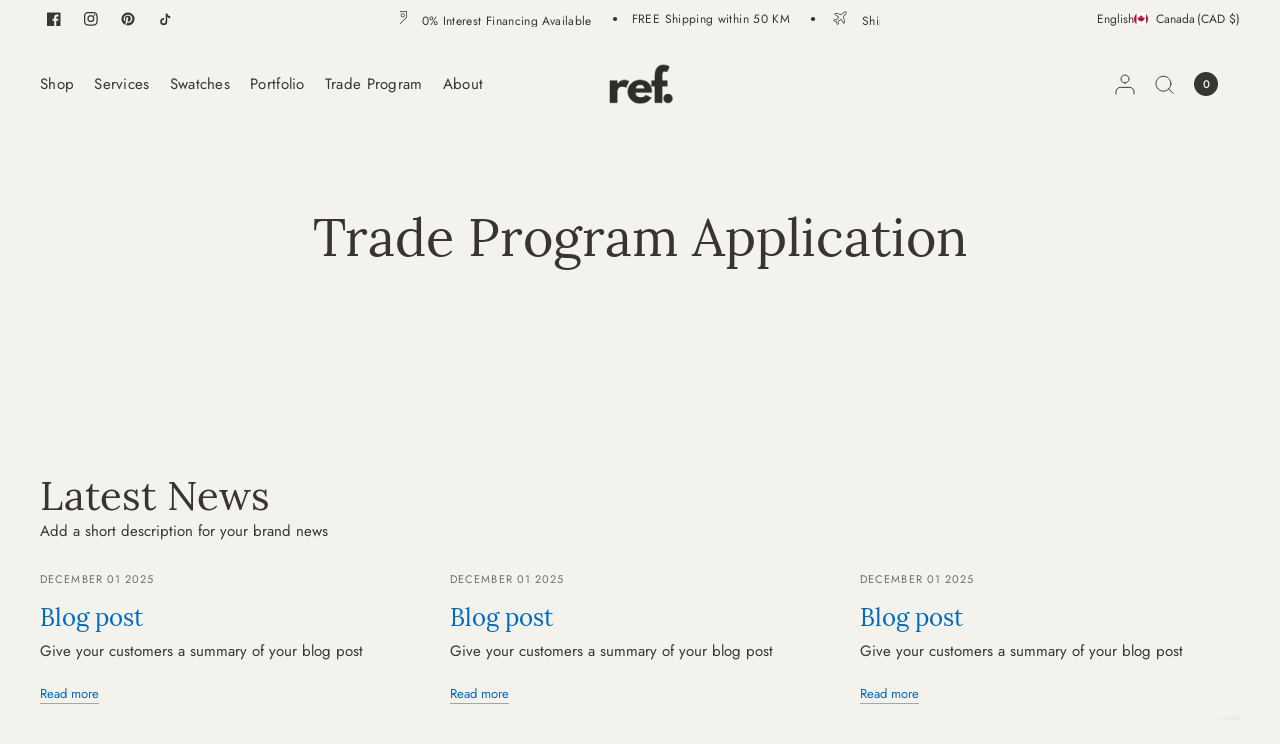

--- FILE ---
content_type: text/css
request_url: https://ref-co.ca/cdn/shop/t/65/assets/blog.css?v=135091862110724564041759939489
body_size: 26
content:
.blog-post .featured-image img{transition:all 1s cubic-bezier(.19,1,.22,1)}.blog-post .featured-image--link:before,.blog-post .featured-image--link:after{transition:all .5s cubic-bezier(.19,1,.22,1)}.blog-post{margin-bottom:50px}.blog-post .featured-image{margin-bottom:24px;overflow:hidden;position:relative;height:0;padding-bottom:var(--ratio-percent)}.blog-post .featured-image--link{display:block;position:absolute;top:0;left:0;width:100%;height:100%}.js .animations-true .blog-post .featured-image--link{opacity:0;transform:scale(1.15)}.blog-post .featured-image--link:before,.blog-post .featured-image--link:after{content:"";display:flex;justify-content:center;align-items:center;line-height:1;position:absolute;top:0;left:0;right:0;bottom:0;z-index:10;opacity:0;pointer-events:none}.blog-post .featured-image--link:before{background:rgba(var(--color-overlay-rgb),.7)}.blog-post .featured-image--link:after{content:attr(data-first);font-size:11.25rem;z-index:11;text-transform:uppercase;color:var(--bg-body);transform:scale(.9);font-weight:var(--font-body-medium-weight, 500);transform-origin:center;transition-delay:.1s}@media only screen and (min-width: 768px){.blog-post .featured-image--link:after{font-size:15rem}}@media only screen and (max-width: 767px){.small-up-2 .blog-post .featured-image--link:after{font-size:7.5rem}}.blog-post .featured-image--link img{height:100%;width:100%;object-fit:cover}.blog-post .featured-image--link .thb-placeholder{width:100%;height:100%}.blog-post .featured-image--link:hover:after,.blog-post .featured-image--link:hover:before,.blog-post .featured-image--link:focus:after,.blog-post .featured-image--link:focus:before{opacity:1;transform:scale(1)}.blog-post .featured-image img{display:block;will-change:scale}.blog-post:hover .featured-image>a:after,.blog-post:hover .featured-image>a:before{opacity:1;transform:scale(1)}.blog-post h5{margin-bottom:10px}.blog-post .post-meta{font-size:.6875rem;text-transform:uppercase;color:var(--color-body);opacity:.7;letter-spacing:.1em;margin-bottom:12px}.blog-post .post-excerpt{font-size:.9375rem}@media only screen and (max-width: 767px){.blog-posts.swipe-on-mobile .row{display:grid;grid-gap:10px;grid-auto-flow:column;grid-auto-columns:minmax(75vw,1fr);overflow-x:auto;grid-template-columns:repeat(auto-fill,minmax(75vw,1fr));width:calc(100% + 30px);padding:0 15px;margin-left:-15px;scroll-snap-type:x mandatory;scrollbar-width:none}.blog-posts.swipe-on-mobile .row::-webkit-scrollbar{display:none}.blog-posts.swipe-on-mobile .row .columns{scroll-snap-align:start;scroll-margin:15px;scroll-snap-stop:always;padding:0}}
/*# sourceMappingURL=/cdn/shop/t/65/assets/blog.css.map?v=135091862110724564041759939489 */


--- FILE ---
content_type: text/javascript
request_url: https://ref-co.ca/cdn/shop/t/65/assets/full-menu.js?v=168525479499205030231759939502
body_size: -128
content:
if(!customElements.get("full-menu")){class FullMenu extends HTMLElement{constructor(){super(),this.buttons=this.querySelectorAll(".full-menu--link-parent"),this.header=this.closest(".header"),this.subButtons=this.querySelectorAll(".full-menu--link-child"),this.panel=this.querySelector(".full-menu--panel"),this.panel1=this.querySelector(".full-menu--panel--level-1"),this.panel2=this.querySelector(".full-menu--panel--level-2"),this.cc=this.querySelector(".full-menu--cc"),this.toggle=this.querySelector(".full-menu--toggle"),this.panelWidth=320,this.rtl=document.dir==="rtl"}connectedCallback(){this.buttons.forEach((button,i)=>{button.addEventListener("mouseenter",e=>this.onParentHover(button,e,i)),button.addEventListener("keydown",e=>this.onParentKeydown(button,e,i)),button.addEventListener("focus",e=>this.onParentFocus(button,e,i))}),this.subButtons.forEach((button,i)=>{button.addEventListener("mouseenter",e=>this.onChildHover(button,e,i))}),this.panel2.addEventListener("mouseleave",this.onPanelLeave.bind(this)),this.toggle.addEventListener("click",this.onToggleClick.bind(this)),this.cc.addEventListener("mousemove",this.onCC.bind(this)),this.panel.style.setProperty("--menu-panel-width-total",this.panelWidth*3+"px"),this.addEventListener("blur",this.onCC.bind(this)),document.addEventListener("keyup",event=>{event.code.toUpperCase()==="ESCAPE"&&this.onCC()})}onParentFocus(){this.header.classList.add("open-menu")}onParentKeydown(button,e,i){if(e.code.toUpperCase()==="ENTER"&&button.classList.contains("has-sub-menu")){let submenus=this.panel1.querySelectorAll(".full-menu--subpanel"),target_selector=button.dataset.target;this.panel.style.setProperty("--menu-panel-width",this.panelWidth*2+"px"),[].forEach.call(submenus,function(el){el.classList.remove("active")}),this.panel1.querySelector(target_selector).classList.add("active"),this.panel1.querySelector(target_selector).querySelectorAll("a")[0].focus()}}onParentHover(button,e,i){if(this.header.classList.add("open-menu"),button.classList.contains("has-sub-menu")){let submenus=this.panel1.querySelectorAll(".full-menu--subpanel"),target_selector=button.dataset.target;this.panel.style.setProperty("--menu-panel-width",this.panelWidth*2+"px"),[].forEach.call(submenus,function(el){el.classList.remove("active")}),this.panel1.querySelector(target_selector).classList.add("active")}else this.panel.style.setProperty("--menu-panel-width",this.panelWidth*1+"px");window.dispatchEvent(new Event("resize")),e.preventDefault()}onChildHover(button,e,i){if(button.classList.contains("has-sub-menu")){let submenus=this.panel2.querySelectorAll(".full-menu--subpanel"),target_selector=button.dataset.target;this.panel.style.setProperty("--menu-panel-width",this.panelWidth*3+"px"),[].forEach.call(submenus,function(el){el.classList.remove("active")}),this.panel2.querySelector(target_selector).classList.add("active")}else this.panel.style.setProperty("--menu-panel-width",this.panelWidth*2+"px");e.preventDefault()}onPanelLeave(){this.panel.style.setProperty("--menu-panel-width",this.panelWidth*2+"px")}onToggleClick(){this.header.classList.add("open-menu")}onCC(){this.panel.style.setProperty("--menu-panel-width",this.panelWidth+"px"),[].forEach.call(this.panel,function(el){el.classList.remove("active")}),this.header.classList.remove("open-menu")}}customElements.define("full-menu",FullMenu)}
//# sourceMappingURL=/cdn/shop/t/65/assets/full-menu.js.map?v=168525479499205030231759939502


--- FILE ---
content_type: text/javascript
request_url: https://ref-co.ca/cdn/shop/t/65/assets/predictive-search.js?v=120534789922619122711759939518
body_size: 76
content:
class PredictiveSearch{constructor(){this.container=document.getElementById("Search-Drawer"),this.form=this.container.querySelector(".search-drawer--searchform"),this.button=document.querySelectorAll(".thb-quick-search"),this.input=this.container.querySelector('input[type="search"]'),this.predictiveSearchResultsWrapper=this.container.querySelector(".search-drawer--inner"),this.predictiveSearchResults=this.predictiveSearchResultsWrapper.querySelector(".thb-predictive-search"),this.setupEventListeners()}setupEventListeners(){this.form.addEventListener("submit",this.onFormSubmit.bind(this)),this.input.addEventListener("input",debounce(event=>{this.onChange(event)},300).bind(this)),this.button.forEach((item,i)=>{item.addEventListener("click",event=>{var _this=this;return event.preventDefault(),document.body.classList.toggle("open-search"),document.body.classList.toggle("open-cc"),document.body.classList.contains("open-search")&&(setTimeout(function(){_this.input.focus({preventScroll:!0})},100),dispatchCustomEvent("search:open")),!1})})}getQuery(){return this.input.value.trim()}onChange(){const searchTerm=this.getQuery();if(!searchTerm.length){this.container.classList.remove("active");return}this.container.classList.add("active"),this.getSearchResults(searchTerm)}onFormSubmit(event){this.getQuery().length||event.preventDefault()}onFocus(){const searchTerm=this.getQuery();searchTerm.length&&this.getSearchResults(searchTerm)}getSearchResults(searchTerm){const queryKey=searchTerm.replace(" ","-").toLowerCase();this.predictiveSearchResults.classList.add("loading"),fetch(`${theme.routes.predictive_search_url}?q=${encodeURIComponent(searchTerm)}&${encodeURIComponent("resources[type]")}=product,collection,article,query&${encodeURIComponent("resources[limit]")}=6&section_id=predictive-search`).then(response=>{if(this.predictiveSearchResults.classList.remove("loading"),!response.ok){var error=new Error(response.status);throw error}return response.text()}).then(text=>{const resultsMarkup=new DOMParser().parseFromString(text,"text/html").querySelector("#shopify-section-predictive-search").innerHTML;this.renderSearchResults(resultsMarkup)}).catch(error=>{throw error})}renderSearchResults(resultsMarkup){this.predictiveSearchResults.innerHTML=resultsMarkup;let _this=this,submitButton=this.container.querySelector("#search-results-submit");document.body.classList.contains("animations-true")&&gsap.to(this.predictiveSearchResults.querySelectorAll(".product-card .product-featured-image-link"),{scale:1,opacity:1,stagger:.15,ease:window.theme.settings.animation_easing}),submitButton.addEventListener("click",()=>{_this.form.submit()})}close(){this.container.classList.remove("active")}}window.addEventListener("load",()=>{typeof PredictiveSearch<"u"&&new PredictiveSearch});
//# sourceMappingURL=/cdn/shop/t/65/assets/predictive-search.js.map?v=120534789922619122711759939518
